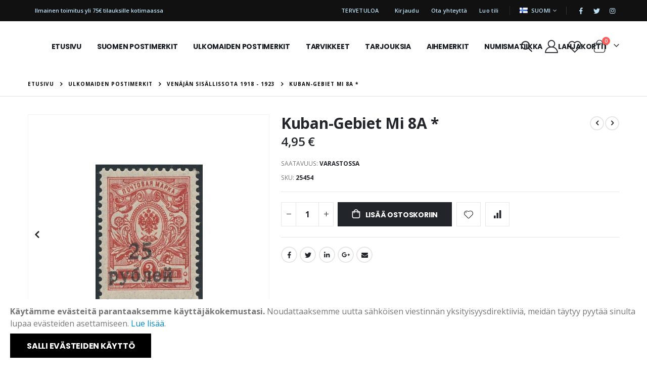

--- FILE ---
content_type: text/html; charset=UTF-8
request_url: https://stamps.fi/fi/ulkomaiden-postimerkit/venajan-sisallissota-1918-1923/25454
body_size: 22121
content:
<!doctype html>
<html lang="fi">
    <head prefix="og: http://ogp.me/ns# fb: http://ogp.me/ns/fb# product: http://ogp.me/ns/product#">
        <script>
    var BASE_URL = 'https://stamps.fi/fi/';
    var require = {
        "baseUrl": "https://stamps.fi/pub/static/version1724259048/frontend/Smartwave/porto/fi_FI"
    };
</script>
        <meta charset="utf-8"/>
<meta name="title" content="Kuban-Gebiet Mi 8A * | Suomen Filateliapalvelu Oy"/>
<meta name="description" content="Kuban-Gebiet Mi 8A *"/>
<meta name="keywords" content="Kuban-Gebiet Mi 8A *"/>
<meta name="robots" content="INDEX,FOLLOW"/>
<meta name="viewport" content="width=device-width, initial-scale=1, maximum-scale=1.0, user-scalable=no"/>
<meta name="format-detection" content="telephone=no"/>
<title>Kuban-Gebiet Mi 8A * | Suomen Filateliapalvelu Oy</title>
<link  rel="stylesheet" type="text/css"  media="all" href="https://stamps.fi/pub/static/version1724259048/frontend/Smartwave/porto/fi_FI/mage/calendar.css" />
<link  rel="stylesheet" type="text/css"  media="all" href="https://stamps.fi/pub/static/version1724259048/frontend/Smartwave/porto/fi_FI/css/styles-m.css" />
<link  rel="stylesheet" type="text/css"  media="all" href="https://stamps.fi/pub/static/version1724259048/frontend/Smartwave/porto/fi_FI/owl.carousel/assets/owl.carousel.css" />
<link  rel="stylesheet" type="text/css"  media="all" href="https://stamps.fi/pub/static/version1724259048/frontend/Smartwave/porto/fi_FI/fancybox/css/jquery.fancybox.css" />
<link  rel="stylesheet" type="text/css"  media="all" href="https://stamps.fi/pub/static/version1724259048/frontend/Smartwave/porto/fi_FI/icon-fonts/css/porto-icons-codes.css" />
<link  rel="stylesheet" type="text/css"  media="all" href="https://stamps.fi/pub/static/version1724259048/frontend/Smartwave/porto/fi_FI/simple-line-icons/css/simple-line-icons.css" />
<link  rel="stylesheet" type="text/css"  media="all" href="https://stamps.fi/pub/static/version1724259048/frontend/Smartwave/porto/fi_FI/icon-fonts/css/animation.css" />
<link  rel="stylesheet" type="text/css"  media="all" href="https://stamps.fi/pub/static/version1724259048/frontend/Smartwave/porto/fi_FI/font-awesome/css/font-awesome.min.css" />
<link  rel="stylesheet" type="text/css"  media="all" href="https://stamps.fi/pub/static/version1724259048/frontend/Smartwave/porto/fi_FI/Mageplaza_Core/css/owl.carousel.css" />
<link  rel="stylesheet" type="text/css"  media="all" href="https://stamps.fi/pub/static/version1724259048/frontend/Smartwave/porto/fi_FI/Mageplaza_Core/css/owl.theme.css" />
<link  rel="stylesheet" type="text/css"  media="all" href="https://stamps.fi/pub/static/version1724259048/frontend/Smartwave/porto/fi_FI/Mageplaza_BannerSlider/css/animate.min.css" />
<link  rel="stylesheet" type="text/css"  media="all" href="https://stamps.fi/pub/static/version1724259048/frontend/Smartwave/porto/fi_FI/Mageplaza_BannerSlider/css/style.css" />
<link  rel="stylesheet" type="text/css"  media="all" href="https://stamps.fi/pub/static/version1724259048/frontend/Smartwave/porto/fi_FI/Smartwave_Dailydeals/css/style.css" />
<link  rel="stylesheet" type="text/css"  media="all" href="https://stamps.fi/pub/static/version1724259048/frontend/Smartwave/porto/fi_FI/mage/gallery/gallery.css" />
<link  rel="stylesheet" type="text/css"  media="all" href="https://stamps.fi/pub/static/version1724259048/frontend/Smartwave/porto/fi_FI/Smartwave_Dailydeals/css/custom_dailydeal_list_page.css" />
<link  rel="stylesheet" type="text/css"  media="screen and (min-width: 768px)" href="https://stamps.fi/pub/static/version1724259048/frontend/Smartwave/porto/fi_FI/css/styles-l.css" />
<link  rel="stylesheet" type="text/css"  media="print" href="https://stamps.fi/pub/static/version1724259048/frontend/Smartwave/porto/fi_FI/css/print.css" />
<script  type="text/javascript"  src="https://stamps.fi/pub/static/version1724259048/_cache/merged/496e017b010fc51faa0c5c2bebfb3641.js"></script>
<link  rel="stylesheet" type="text/css" href="//fonts.googleapis.com/css?family=Shadows+Into+Light" />
<link  rel="icon" type="image/x-icon" href="https://stamps.fi/pub/media/favicon/default/SFP_400x400.jpg" />
<link  rel="shortcut icon" type="image/x-icon" href="https://stamps.fi/pub/media/favicon/default/SFP_400x400.jpg" />
<!-- Google Tag Manager -->
<script>(function(w,d,s,l,i){w[l]=w[l]||[];w[l].push({'gtm.start':
new Date().getTime(),event:'gtm.js'});var f=d.getElementsByTagName(s)[0],
j=d.createElement(s),dl=l!='dataLayer'?'&l='+l:'';j.async=true;j.src=
'https://www.googletagmanager.com/gtm.js?id='+i+dl;f.parentNode.insertBefore(j,f);
})(window,document,'script','dataLayer','GTM-WG2G4Z5P');</script>
<!-- End Google Tag Manager -->        <link rel="stylesheet" href="//fonts.googleapis.com/css?family=Open+Sans%3A300%2C300italic%2C400%2C400italic%2C600%2C600italic%2C700%2C700italic%2C800%2C800italic&amp;v1&amp;subset=latin%2Clatin-ext" type="text/css" media="screen"/>
<link href="//fonts.googleapis.com/css?family=Oswald:300,400,500,600,700" rel="stylesheet">
<link href="//fonts.googleapis.com/css?family=Poppins:200,300,400,500,600,700,800" rel="stylesheet">
<link rel="stylesheet" href="//fonts.googleapis.com/css?family=Open+Sans%3A300%2C300italic%2C400%2C400italic%2C600%2C600italic%2C700%2C700italic%2C800%2C800italic&amp;v1&amp;subset=latin%2Clatin-ext" type="text/css" media="screen"/>
    <link rel="stylesheet" type="text/css" media="all" href="https://stamps.fi/pub/media/porto/web/bootstrap/css/bootstrap.optimized.min.css">
    <link rel="stylesheet" type="text/css" media="all" href="https://stamps.fi/pub/media/porto/web/css/animate.optimized.css">
<link rel="stylesheet" type="text/css" media="all" href="https://stamps.fi/pub/media/porto/web/css/header/type3.css">
<link rel="stylesheet" type="text/css" media="all" href="https://stamps.fi/pub/media/porto/web/css/custom.css">
<link rel="stylesheet" type="text/css" media="all" href="https://stamps.fi/pub/media/porto/configed_css/design_fi.css">
<link rel="stylesheet" type="text/css" media="all" href="https://stamps.fi/pub/media/porto/configed_css/settings_fi.css">
<script type="text/javascript">
var redirect_cart = false;
var porto_config = {
    paths: {
        'parallax': 'js/jquery.parallax.min',
        'owlcarousel': 'owl.carousel/owl.carousel',
        'floatelement': 'js/jquery.floatelement'
    },
    shim: {
        'owlcarousel': {
          deps: ['jquery']
        },
        'owlcarousel_thumbs': {
          deps: ['jquery','owlcarousel']
        },
        'floatelement': {
          deps: ['jquery']
        }
    }
};

require.config(porto_config);
</script>
<script type="text/javascript">
require([
    'jquery'
], function ($) {
    var scrolled = false;
    $(window).scroll(function(){
        if($(window).width()>=992){
            if(160<$(window).scrollTop() && !scrolled){
                $('.page-header:not(.sticky-header)').css("height",$('.page-header:not(.sticky-header)').height()+'px');
                $('.page-header').addClass("sticky-header");
                scrolled = true;
                if($(".page-header").hasClass("type1") || $(".page-header").hasClass("type2") || $(".page-header").hasClass("type6")) {
                  $('.page-header .minicart-wrapper').after('<div class="minicart-place hide"></div>');
                  var minicart = $('.page-header .minicart-wrapper').detach();
                  $('.page-header .navigation').append(minicart);

                                  }
                            }
            if(160>=$(window).scrollTop() && scrolled){
                $('.page-header.sticky-header').css("height",'auto');
                $('.page-header').removeClass("sticky-header");
                scrolled = false;
                if($(".page-header").hasClass("type1") || $(".page-header").hasClass("type2") || $(".page-header").hasClass("type6")) {
                  var minicart;
                  minicart = $('.page-header .navigation .minicart-wrapper').detach();
                  $('.minicart-place').after(minicart);
                  $('.minicart-place').remove();
                  $('.page-header .minicart-wrapper-moved').addClass("minicart-wrapper").removeClass("minicart-wrapper-moved").removeClass("hide");

                                  }
            }
        }
        if($('body').hasClass('mobile-sticky')) {
            if($(window).width()<=991){
                if(130<$(window).scrollTop() && !scrolled){
                  $('.page-header:not(.sticky-header)').css("height",$('.page-header:not(.sticky-header)').height()+'px');
                  $('.page-header').addClass("sticky-header");
                  scrolled = true;
                }
                if(130>=$(window).scrollTop() && scrolled){
                  $('.page-header.sticky-header').css("height",'auto');
                  $('.page-header').removeClass("sticky-header");
                  scrolled = false;
                }
            }
        }
    });
    $(window).resize(function(){
      var b_w = $(window).width();
      if(b_w <= 991){
        if($('.page-header .navigation .minicart-wrapper').length > 0) {
          var minicart;
          minicart = $('.page-header .navigation .minicart-wrapper').detach();
          $('.minicart-place').after(minicart);
          $('.minicart-place').remove();
          $('.page-header .minicart-wrapper-moved').addClass("minicart-wrapper").removeClass("minicart-wrapper-moved").removeClass("hide");
        }
      }
    });
});
</script>
<script type="text/javascript" src="//s7.addthis.com/js/300/addthis_widget.js#pubid=ra-58378513496862c5"></script>
<!-- BEGIN GOOGLE ANALYTICS CODE -->
<script type="text/x-magento-init">
{
    "*": {
        "Magento_GoogleAnalytics/js/google-analytics": {
            "isCookieRestrictionModeEnabled": 1,
            "currentWebsite": 1,
            "cookieName": "user_allowed_save_cookie",
            "ordersTrackingData": [],
            "pageTrackingData": {"optPageUrl":"","isAnonymizedIpActive":false,"accountId":"UA-233783810-1"}        }
    }
}
</script>
<!-- END GOOGLE ANALYTICS CODE -->

<meta property="og:type" content="product" />
<meta property="og:title"
      content="Kuban-Gebiet Mi 8A *" />
<meta property="og:image"
      content="https://stamps.fi/pub/media/catalog/product/cache/c0c792a7fbabbc6eaeeb976858205657/2/5/25454_1.jpg" />
<meta property="og:description"
      content="" />
<meta property="og:url" content="https://stamps.fi/fi/ulkomaiden-postimerkit/venajan-sisallissota-1918-1923/25454" />
    <meta property="product:price:amount" content="4.95"/>
    <meta property="product:price:currency"
      content="EUR"/>
    </head>
    <body data-container="body"
          data-mage-init='{"loaderAjax": {}, "loader": { "icon": "https://stamps.fi/pub/static/version1724259048/frontend/Smartwave/porto/fi_FI/images/loader-2.gif"}}'
        itemtype="http://schema.org/Product" itemscope="itemscope" class="catalog-product-view product-25454 layout-fullwidth categorypath-ulkomaiden-postimerkit-venajan-sisallissota-1918-1923 category-venajan-sisallissota-1918-1923 wide mobile-sticky page-layout-1column">
        

<script type="text/x-magento-init">
    {
        "*": {
            "mage/cookies": {
                "expires": null,
                "path": "\u002F",
                "domain": ".stamps.fi",
                "secure": false,
                "lifetime": "3600"
            }
        }
    }
</script>
    <noscript>
        <div class="message global noscript">
            <div class="content">
                <p>
                    <strong>JavaScript seems to be disabled in your browser.</strong>
                    <span>For the best experience on our site, be sure to turn on Javascript in your browser.</span>
                </p>
            </div>
        </div>
    </noscript>
    <div role="alertdialog"
         tabindex="-1"
         class="message global cookie"
         id="notice-cookie-block"
         style="display: none;">
        <div role="document" class="content" tabindex="0">
            <p>
                <strong>Käytämme evästeitä parantaaksemme käyttäjäkokemustasi.</strong>
                <span>Noudattaaksemme uutta sähköisen viestinnän yksityisyysdirektiiviä, meidän täytyy pyytää sinulta lupaa evästeiden asettamiseen.</span>
                <a href="https://stamps.fi/fi/privacy-policy-cookie-restriction-mode/">Lue lisää</a>.            </p>
            <div class="actions">
                <button id="btn-cookie-allow" class="action allow primary">
                    <span>Salli evästeiden käyttö</span>
                </button>
            </div>
        </div>
    </div>
    <script type="text/x-magento-init">
        {
            "#notice-cookie-block": {
                "cookieNotices": {
                    "cookieAllowButtonSelector": "#btn-cookie-allow",
                    "cookieName": "user_allowed_save_cookie",
                    "cookieValue": {"1":1},
                    "cookieLifetime": 31536000,
                    "noCookiesUrl": "https\u003A\u002F\u002Fstamps.fi\u002Ffi\u002Fcookie\u002Findex\u002FnoCookies\u002F"
                }
            }
        }
    </script>

<script>
    window.cookiesConfig = window.cookiesConfig || {};
    window.cookiesConfig.secure = true;
</script>
<script>
    require.config({
        map: {
            '*': {
                wysiwygAdapter: 'mage/adminhtml/wysiwyg/tiny_mce/tinymce4Adapter'
            }
        }
    });
</script>

<script type="text/javascript">
require([
    'jquery',
    'themeSticky'
], function ($) {
  if(!$("body").hasClass("page-layout-1column") && !$("body").hasClass("account")) {
    $(".sidebar.sidebar-main .sidebar-content").themeSticky({
      autoInit: true,
      minWidth: 992,
      containerSelector: '.page-main .columns',
      autoFit: true,
      paddingOffsetBottom: 10,
      paddingOffsetTop: 60
    });
  }
});
</script>
<script type="text/javascript">
require([
    'jquery'
], function ($) {
    $(document).ready(function(){
        if(!($("body").hasClass("product-type-default") || $("body").hasClass("product-type-carousel") || $("body").hasClass("product-type-fullwidth") || $("body").hasClass("product-type-grid") || $("body").hasClass("product-type-sticky-right") || $("body").hasClass("product-type-wide-grid"))) {
                    if($(".block.upsell").length > 0) {
            var u = $('<div class="main-upsell-product-detail"/>');
            $('<div class="container"/>').html($(".block.upsell").detach()).appendTo(u);
            $("#maincontent").after(u);
        }
            }
            $(".box-tocart .actions").after('<div class="moved-add-to-links"></div>');
        $(".product-social-links > .product-addto-links").appendTo(".moved-add-to-links");
        $(".product-social-links > .action.mailto").appendTo(".product-addto-links");
        });
});
</script>
<div class="page-wrapper"><header class="page-header type3" >
  <div class="main-panel-top">
      <div class="container">
          <div class="main-panel-inner">
              <div class="panel wrapper">
                <div class="header-left">
                                  </div>
                <div class="header-right">
                  <div class="panel header show-icon-tablet">
                    <div class="top-links-icon">
                      <a href="javascript:;">Linkit</a>
                    </div>
                    <ul class="header links">    <li class="greet welcome" data-bind="scope: 'customer'">
        <!-- ko if: customer().fullname  -->
        <span class="logged-in"
              data-bind="text: new String('Tervetuloa, %1!').replace('%1', customer().fullname)">
        </span>
        <!-- /ko -->
        <!-- ko ifnot: customer().fullname  -->
        <span class="not-logged-in"
              data-bind='html:"Tervetuloa"'></span>
                <!-- /ko -->
    </li>
    <script type="text/x-magento-init">
    {
        "*": {
            "Magento_Ui/js/core/app": {
                "components": {
                    "customer": {
                        "component": "Magento_Customer/js/view/customer"
                    }
                }
            }
        }
    }
    </script>
<li class="item link compare hide" data-bind="scope: 'compareProducts'" data-role="compare-products-link">
    <a class="action compare" title="Vertaa tuotteita"
       data-bind="attr: {'href': compareProducts().listUrl}, css: {'': !compareProducts().count}"
    >
    	<em class="porto-icon-chart hidden-xs"></em>
        Vertaa        (<span class="counter qty" data-bind="text: compareProducts().countCaption"></span>)
    </a>
</li>
<script type="text/x-magento-init">
{"[data-role=compare-products-link]": {"Magento_Ui/js/core/app": {"components":{"compareProducts":{"component":"Magento_Catalog\/js\/view\/compare-products"}}}}}
</script>
<li class="authorization-link" data-label="tai">
    <a href="https://stamps.fi/fi/customer/account/login/referer/aHR0cHM6Ly9zdGFtcHMuZmkvZmkvdWxrb21haWRlbi1wb3N0aW1lcmtpdC92ZW5hamFuLXNpc2FsbGlzc290YS0xOTE4LTE5MjMvMjU0NTQ%2C/">
        Kirjaudu    </a>
</li>
<li><a href="https://stamps.fi/fi/contact">Ota yhteyttä</a></li><li><a href="https://stamps.fi/fi/customer/account/create/" >Luo tili</a></li></ul>                  </div>
                  <span class="separator"></span>
                  <div class="panel header">
                                        <div class="switcher language switcher-language" data-ui-id="language-switcher" id="switcher-language">
    <strong class="label switcher-label"><span>Kieli</span></strong>
    <div class="actions dropdown options switcher-options">
        <div class="action toggle switcher-trigger" id="switcher-language-trigger">
            <strong class="view-fi">
                                    <img src="https://stamps.fi/pub/media/wysiwyg/smartwave/porto/flags/fi.png" alt="" />
                                <span>Suomi</span>
            </strong>
        </div>
        <ul class="dropdown switcher-dropdown"
            data-mage-init='{"dropdownDialog":{
                "appendTo":"#switcher-language > .options",
                "triggerTarget":"#switcher-language-trigger",
                "closeOnMouseLeave": false,
                "triggerClass":"active",
                "parentClass":"active",
                "buttons":null}}'>
                                                                            <li class="view-en switcher-option">
                        <a href="#" data-post='{"action":"https:\/\/stamps.fi\/fi\/stores\/store\/redirect\/","data":{"___store":"en","___from_store":"fi","uenc":"aHR0cHM6Ly9zdGFtcHMuZmkvZW4vdWxrb21haWRlbi1wb3N0aW1lcmtpdC92ZW5hamFuLXNpc2FsbGlzc290YS0xOTE4LTE5MjMvMjU0NTQ,"}}'>
                                                            <img src="https://stamps.fi/pub/media/wysiwyg/smartwave/porto/flags/en.png" alt="" />
                                                        English</a>
                    </li>
                                                </ul>
    </div>
</div>
                  </div>
                  <span class="gap">|</span>
<div class="share-links">
  <a target="_blank" rel="nofollow" class="share-facebook" href="https://www.facebook.com/hellmanhuutokaupatsfp" title="Facebook"></a>
  <a target="_blank" rel="nofollow" class="share-twitter" href="https://twitter.com/SFPhuutokaupat" title="Twitter"></a>
  <a target="_blank" rel="nofollow" class="share-instagram" href="https://www.instagram.com/hellmanhuutokaupat/" title="Instagram"></a>
</div>
<div class="absolute-left">
  <span>Ilmainen toimitus yli 75€ tilauksille kotimaassa</span>
</div> 
                </div>
              </div>
          </div>
      </div>
  </div>
  <div class="header-main">
    <div class="header content header-row">
      <div class="header-left">
            <a class="logo" href="https://stamps.fi/fi/" title="Suomen Filateliapalvelu Oy">
        <img src="https://stamps.fi/pub/media/logo/stores/1/SFP_LOGO.png"
             alt="Suomen Filateliapalvelu Oy"
             width="100"             height="100"        />
    </a>
            <div class="sections nav-sections">
                <div class="section-items nav-sections-items"
             data-mage-init='{"tabs":{"openedState":"active"}}'>
                                            <div class="section-item-title nav-sections-item-title"
                     data-role="collapsible">
                    <a class="nav-sections-item-switch"
                       data-toggle="switch" href="#store.menu">
                        Valikko                    </a>
                </div>
                <div class="section-item-content nav-sections-item-content"
                     id="store.menu"
                     data-role="content">
                    
<nav class="navigation sw-megamenu " role="navigation">
    <ul>
        
    <li class="ui-menu-item level0">
        <a href="https://stamps.fi/fi/" class="level-top"><span>Etusivu</span></a>
    </li>
<li class="ui-menu-item level0 fullwidth "><a href="https://stamps.fi/fi/suomen-postimerkit" class="level-top" title="Suomen postimerkit"><span>Suomen postimerkit</span></a></li><li class="ui-menu-item level0 fullwidth "><a href="https://stamps.fi/fi/ulkomaiden-postimerkit" class="level-top" title="Ulkomaiden postimerkit"><span>Ulkomaiden postimerkit</span></a></li><li class="ui-menu-item level0 fullwidth "><a href="https://stamps.fi/fi/tarvikkeet" class="level-top" title="Tarvikkeet"><span>Tarvikkeet</span></a></li><li class="ui-menu-item level0 fullwidth "><a href="https://stamps.fi/fi/ajankohtaisia-tarjouksia" class="level-top" title="Tarjouksia"><span>Tarjouksia</span></a></li><li class="ui-menu-item level0 fullwidth "><a href="https://stamps.fi/fi/aihemerkit" class="level-top" title="Aihemerkit"><span>Aihemerkit</span></a></li><li class="ui-menu-item level0 fullwidth "><a href="https://stamps.fi/fi/kolikot" class="level-top" title="Numismatiikka"><span>Numismatiikka</span></a></li><li class="ui-menu-item level0 fullwidth "><a href="https://stamps.fi/fi/lahjakortit" class="level-top" title="Lahjakortit"><span>Lahjakortit</span></a></li><!--<ul>
    <li class="ui-menu-item level0">
        <a href="#" class="level-top"><span>Sisältösivu</span></a>
    </li>
</ul>-->    </ul>
</nav>

<script type="text/javascript">
    require([
        'jquery',
        'Smartwave_Megamenu/js/sw_megamenu'
    ], function ($) {
        $(".sw-megamenu").swMegamenu();
    });
</script>
                </div>
                                            <div class="section-item-title nav-sections-item-title"
                     data-role="collapsible">
                    <a class="nav-sections-item-switch"
                       data-toggle="switch" href="#store.links">
                        Tili                    </a>
                </div>
                <div class="section-item-content nav-sections-item-content"
                     id="store.links"
                     data-role="content">
                    <!-- Account links -->                </div>
                                            <div class="section-item-title nav-sections-item-title"
                     data-role="collapsible">
                    <a class="nav-sections-item-switch"
                       data-toggle="switch" href="#store.settings">
                        Asetukset                    </a>
                </div>
                <div class="section-item-content nav-sections-item-content"
                     id="store.settings"
                     data-role="content">
                    <div class="switcher language switcher-language" data-ui-id="language-switcher" id="switcher-language-nav">
    <strong class="label switcher-label"><span>Kieli</span></strong>
    <div class="actions dropdown options switcher-options">
        <div class="action toggle switcher-trigger" id="switcher-language-trigger-nav">
            <strong class="view-fi">
                                    <img src="https://stamps.fi/pub/media/wysiwyg/smartwave/porto/flags/fi.png" alt="" />
                                <span>Suomi</span>
            </strong>
        </div>
        <ul class="dropdown switcher-dropdown"
            data-mage-init='{"dropdownDialog":{
                "appendTo":"#switcher-language-nav > .options",
                "triggerTarget":"#switcher-language-trigger-nav",
                "closeOnMouseLeave": false,
                "triggerClass":"active",
                "parentClass":"active",
                "buttons":null}}'>
                                                                            <li class="view-en switcher-option">
                        <a href="#" data-post='{"action":"https:\/\/stamps.fi\/fi\/stores\/store\/redirect\/","data":{"___store":"en","___from_store":"fi","uenc":"aHR0cHM6Ly9zdGFtcHMuZmkvZW4vdWxrb21haWRlbi1wb3N0aW1lcmtpdC92ZW5hamFuLXNpc2FsbGlzc290YS0xOTE4LTE5MjMvMjU0NTQ,"}}'>
                                                            <img src="https://stamps.fi/pub/media/wysiwyg/smartwave/porto/flags/en.png" alt="" />
                                                        English</a>
                    </li>
                                                </ul>
    </div>
</div>
                </div>
                    </div>
    </div>
      </div>
      <div class="header-right">
        <span data-action="toggle-nav" class="action nav-toggle"><span>Toggle Nav</span></span>
        <div class="search-area show-icon">
          <a href="javascript:void(0);" class="search-toggle-icon"><span><i class="porto-icon-magnifier"></i></span></a>
          <div class="block block-search">
    <div class="block block-content">
        <form class="form minisearch" id="search_mini_form" action="https://stamps.fi/fi/catalogsearch/result/" method="get">
            <div class="field search">
                <div class="control">
                    <input id="search"
                           data-mage-init='{"quickSearch":{
                                "formSelector":"#search_mini_form",
                                "url":"https://stamps.fi/fi/search/ajax/suggest/",
                                "destinationSelector":"#search_autocomplete"}
                           }'
                           type="text"
                           name="q"
                           value=""
                           placeholder="Hae..."
                           class="input-text"
                           maxlength="128"
                           role="combobox"
                           aria-haspopup="false"
                           aria-autocomplete="both"
                           autocomplete="off"/>
                    <div id="search_autocomplete" class="search-autocomplete"></div>
                    <div class="nested">
    <a class="action advanced" href="https://stamps.fi/fi/catalogsearch/advanced/" data-action="advanced-search">
        Laajennettu haku    </a>
</div>
        <div class="search-category" style="position:absolute; top: 0; right: 40px; width: 130px">
        <select id="mpsearch-category">
                            <option value="0">Kaikki kategoriat</option>
                            <option value="8">Suomen postimerkit</option>
                            <option value="14">- 1856 Soikiomerkit</option>
                            <option value="15">- 1860 Kopeekka-arvoiset</option>
                            <option value="16">- 1866 Penni-arvoiset</option>
                            <option value="17">- 1875 Kööpenhaminan painos</option>
                            <option value="18">- 1875 Senaatin painos</option>
                            <option value="19">- 1882 Leimapainon painos</option>
                            <option value="20">- 1885 Vaakunamerkit</option>
                            <option value="21">- 1889 Vaakunamerkit</option>
                            <option value="22">- 1891 Rengasmerkit</option>
                            <option value="23">- 1901 Kotkamerkit</option>
                            <option value="24">- 1911 Kotkamerkit</option>
                            <option value="25">- 1917 Saarisen malli</option>
                            <option value="26">- 1918 Vaasan malli</option>
                            <option value="27">- 1925 Hakaristi vesileima</option>
                            <option value="28">- 1927 Postitorvi vesileima</option>
                            <option value="29">- 1930 malli</option>
                            <option value="31">- 1954 malli</option>
                            <option value="32">- 1963 malli</option>
                            <option value="33">- 1975 malli</option>
                            <option value="34">- 1990 uusi malli</option>
                            <option value="35">- Ahvenanmaa</option>
                            <option value="36">- ATM</option>
                            <option value="37">- Aunus</option>
                            <option value="38">- Automaattivihkot</option>
                            <option value="39">- Autopaketti</option>
                            <option value="40">- Ehiöt</option>
                            <option value="10">- Ensipäiväkuoret</option>
                            <option value="13">- Erikoisuudet</option>
                            <option value="41">- Erikoisleimat</option>
                            <option value="43">- Itä-Karjala</option>
                            <option value="44">- Joulumerkit 1908-2000</option>
                            <option value="45">- Juhlamerkit</option>
                            <option value="47">- Karjala</option>
                            <option value="48">- Kenttäpostimerkit</option>
                            <option value="4">- Kokoelmat</option>
                            <option value="49">- Kuvakevirheet</option>
                            <option value="50">- Laivapostimerkit</option>
                            <option value="5">- Leike</option>
                            <option value="51">- Leimamerkit</option>
                            <option value="52">- Leimatut pienoisarkit ja vihkot</option>
                            <option value="53">- Maksikortit</option>
                            <option value="54">- Muuta</option>
                            <option value="30">- Numerokuusilot</option>
                            <option value="397">- Paikallisposti</option>
                            <option value="55">- Pohjois-Inkeri</option>
                            <option value="56">- Postilähetykset ja leimat</option>
                            <option value="57">- Punaisen Ristin merkit</option>
                            <option value="58">- Suomen vuosikerrat</option>
                            <option value="12">- Tarjouserät</option>
                            <option value="60">- Tarjousmerkit</option>
                            <option value="127">- Tuberkuloosi merkit</option>
                            <option value="62">- Vuosilajitelmat ja vuosikirjat</option>
                            <option value="9">Ulkomaiden postimerkit</option>
                            <option value="435">- Uusia aihejulkaisuja eri maista</option>
                            <option value="201">- Afganistan</option>
                            <option value="367">- Ajman</option>
                            <option value="140">- Alankomaat</option>
                            <option value="315">- Alankomaiden Antillit</option>
                            <option value="160">- Albania</option>
                            <option value="172">- Alderney</option>
                            <option value="291">- Algeria</option>
                            <option value="307">- Angola</option>
                            <option value="331">- Anguilla</option>
                            <option value="342">- Antigua</option>
                            <option value="82">- Antigua ja Barbuda</option>
                            <option value="180">- Argentiina</option>
                            <option value="319">- Ascension</option>
                            <option value="306">- Australia</option>
                            <option value="383">- Azorit</option>
                            <option value="98">- Bahamasaaret</option>
                            <option value="161">- Bangladesh</option>
                            <option value="357">- Barbados</option>
                            <option value="237">- Barbuda</option>
                            <option value="96">- Belgia</option>
                            <option value="336">- Belize</option>
                            <option value="349">- Benin</option>
                            <option value="366">- Bhutan</option>
                            <option value="359">- Bolivia</option>
                            <option value="88">- Brasilia</option>
                            <option value="102">- Brunei</option>
                            <option value="199">- Bulgaria</option>
                            <option value="206">- Burkina Faso</option>
                            <option value="259">- Caymansaaret</option>
                            <option value="354">- Chile</option>
                            <option value="204">- Cookinsaaret</option>
                            <option value="295">- Costa Rica</option>
                            <option value="254">- Dahomey</option>
                            <option value="131">- DDR - Itä-Saksa</option>
                            <option value="252">- Djibouti</option>
                            <option value="284">- Dominica</option>
                            <option value="195">- Dominikaaninen tasavalta</option>
                            <option value="353">- Dubai</option>
                            <option value="316">- Ecuador</option>
                            <option value="344">- El Salvador</option>
                            <option value="141">- Espanja</option>
                            <option value="337">- Etelä-Afrikka</option>
                            <option value="178">- Etelä-Korea</option>
                            <option value="229">- Falklandinsaaret</option>
                            <option value="78">- Färsaaret</option>
                            <option value="253">- Gabon</option>
                            <option value="334">- Gambia</option>
                            <option value="368">- Georgia</option>
                            <option value="179">- Ghana</option>
                            <option value="351">- Gibraltar</option>
                            <option value="327">- Gilbert ja Ellice Islands</option>
                            <option value="90">- Grenada</option>
                            <option value="92">- Grönlanti</option>
                            <option value="343">- Guatemala</option>
                            <option value="352">- Guernsey</option>
                            <option value="240">- Guinea</option>
                            <option value="288">- Guinea-Bissau</option>
                            <option value="335">- Guyana</option>
                            <option value="265">- Hongkong</option>
                            <option value="287">- Indonesia</option>
                            <option value="151">- Iran</option>
                            <option value="216">- Irlanti</option>
                            <option value="164">- Islanti</option>
                            <option value="174">- Iso-Britannia</option>
                            <option value="294">- Israel</option>
                            <option value="139">- Italia</option>
                            <option value="371">- Italian siirtomaat</option>
                            <option value="146">- Itävalta</option>
                            <option value="330">- Jamaica</option>
                            <option value="233">- Japani</option>
                            <option value="266">- Jemen</option>
                            <option value="220">- Jemen kuningaskunta</option>
                            <option value="312">- Jemen Tasavalta</option>
                            <option value="168">- Jersey</option>
                            <option value="154">- Jordania</option>
                            <option value="198">- Kambodža</option>
                            <option value="196">- Kanada</option>
                            <option value="341">- Keski-Afrikan tasavalta</option>
                            <option value="245">- Kokoelmat</option>
                            <option value="181">- Kolumbia</option>
                            <option value="329">- Komorit</option>
                            <option value="251">- Kongo</option>
                            <option value="346">- Kookossaaret</option>
                            <option value="91">- Korea</option>
                            <option value="145">- Kreikka</option>
                            <option value="328">- Kroatia</option>
                            <option value="313">- Kuuba</option>
                            <option value="350">- Kypros</option>
                            <option value="188">- Laos</option>
                            <option value="171">- Latvia</option>
                            <option value="279">- Leike</option>
                            <option value="361">- Lesotho</option>
                            <option value="234">- Liberia</option>
                            <option value="169">- Liechtenstein</option>
                            <option value="256">- Liettua</option>
                            <option value="296">- Lounais-Afrikka</option>
                            <option value="276">- Luxemburg</option>
                            <option value="190">- Macao</option>
                            <option value="183">- Madagaskar</option>
                            <option value="382">- Madeira</option>
                            <option value="93">- Malawi</option>
                            <option value="305">- Malediivit</option>
                            <option value="375">- Malta</option>
                            <option value="274">- Mansaaret</option>
                            <option value="324">- Marshallinsaaret</option>
                            <option value="249">- Mauritania</option>
                            <option value="338">- Mauritius</option>
                            <option value="322">- Mikronesia</option>
                            <option value="302">- Moldova</option>
                            <option value="269">- Monaco</option>
                            <option value="286">- Mongolia</option>
                            <option value="358">- Montserrat</option>
                            <option value="311">- Namibia</option>
                            <option value="345">- Nauru</option>
                            <option value="241">- Neuvostoliitto</option>
                            <option value="235">- Nevis</option>
                            <option value="192">- Nicaragua</option>
                            <option value="222">- Niger</option>
                            <option value="365">- Niuesaari</option>
                            <option value="163">- Norja</option>
                            <option value="356">- Norsunluurannikko</option>
                            <option value="332">- Palau</option>
                            <option value="197">- Panama</option>
                            <option value="348">- Papua-Uusi-Guinea</option>
                            <option value="194">- Paraguay</option>
                            <option value="159">- Pitcairn</option>
                            <option value="193">- Pohjois-Jemen</option>
                            <option value="314">- Pohjois-Korea</option>
                            <option value="217">- Portugali</option>
                            <option value="372">- Portugalin siirtomaat</option>
                            <option value="278">- Puola</option>
                            <option value="219">- Qatar</option>
                            <option value="144">- Ranska</option>
                            <option value="227">- Ranskan Antarktis</option>
                            <option value="239">- Ranskan Polynesia</option>
                            <option value="250">- Ranskan siirtomaat</option>
                            <option value="143">- Romania</option>
                            <option value="355">- Ruanda</option>
                            <option value="103">- Ruotsi</option>
                            <option value="275">- Ruotsin vihkot</option>
                            <option value="264">- Saint Lucia</option>
                            <option value="142">- Saint Vincent ja Grenadiinit</option>
                            <option value="340">- Saksa - 1. maailmansodan miehitysalueet</option>
                            <option value="299">- Saksa - 2. maailmansodan miehitysalueet</option>
                            <option value="133">- Saksa - Bayern</option>
                            <option value="136">- Saksa - Berlin West</option>
                            <option value="137">- Saksa - BRD</option>
                            <option value="292">- Saksa - Danzig</option>
                            <option value="135">- Saksa - Memel</option>
                            <option value="247">- Saksa - miehitysalueet</option>
                            <option value="378">- Saksa - Paikallisjulkaisut</option>
                            <option value="107">- Saksa - Reich</option>
                            <option value="246">- Saksa - Saarland</option>
                            <option value="248">- Saksa - vanhat valtiot</option>
                            <option value="376">- Saksa - Yksityisjulkaisut 1939-45</option>
                            <option value="134">- Saksa - Äänestysalueet (Abstimmungsgebiete)</option>
                            <option value="155">- Saksan alueita</option>
                            <option value="244">- Saksan siirtomaat ja ulkomaan posti</option>
                            <option value="226">- Samoa</option>
                            <option value="105">- San Marino</option>
                            <option value="191">- Senegal</option>
                            <option value="323">- Seychellit</option>
                            <option value="267">- Siam</option>
                            <option value="223">- Sierra Leone</option>
                            <option value="290">- Singapore</option>
                            <option value="301">- Slovenia</option>
                            <option value="289">- Somalia</option>
                            <option value="262">- St. Vincentin Grenadiinit</option>
                            <option value="221">- Suriname</option>
                            <option value="106">- Sveitsi</option>
                            <option value="285">- Taiwan</option>
                            <option value="293">- Tannu-Tuva</option>
                            <option value="271">- Tanska</option>
                            <option value="272">- Tanskan Länsi-intia</option>
                            <option value="228">- Thaimaa</option>
                            <option value="273">- Togo</option>
                            <option value="325">- Tokelau</option>
                            <option value="339">- Tonga</option>
                            <option value="370">- Transkaukasia</option>
                            <option value="230">- Trieste Zone B</option>
                            <option value="347">- Trinidad ja Tobago</option>
                            <option value="326">- Tristan da Cunha</option>
                            <option value="224">- Tsad</option>
                            <option value="231">- Tsekkoslovakia</option>
                            <option value="243">- Tunisia</option>
                            <option value="202">- Turkki</option>
                            <option value="242">- Turks- ja Caicossaaret</option>
                            <option value="362">- Turks- ja Caicossaaret - Caicos</option>
                            <option value="263">- Tuvalu</option>
                            <option value="182">- Umm al Qiwain</option>
                            <option value="130">- Unkari</option>
                            <option value="189">- Uruguay</option>
                            <option value="364">- Uusi-Kaledonia</option>
                            <option value="187">- Uusi-Seelanti</option>
                            <option value="283">- Valko-Venäjä</option>
                            <option value="304">- Vanuatu</option>
                            <option value="238">- Vatikaani</option>
                            <option value="236">- Venezuela</option>
                            <option value="184">- Venäjä</option>
                            <option value="377">- Venäjä - Zemstvo</option>
                            <option value="373">- Venäjän paikallisjulkaisut</option>
                            <option value="280">- Venäjän posti ulkomailla</option>
                            <option value="369">- Venäjän sisällissota 1918 - 1923</option>
                            <option value="205">- Vietnam</option>
                            <option value="318">- Vietnam - Etelä</option>
                            <option value="84">- Viro</option>
                            <option value="66">- Yhdysvallat</option>
                            <option value="308">- YK - Yhdistyneet Kansakunnat</option>
                            <option value="261">- Ylä-Volta</option>
                            <option value="333">- Zambia</option>
                            <option value="309">- Zimbabwe</option>
                            <option value="67">Tarvikkeet</option>
                            <option value="422">- Kansiot ja sivut korteille ja kuorille</option>
                            <option value="423">- Kansiot ja sivut postimerkeille</option>
                            <option value="379">- SFP sivusarjat</option>
                            <option value="87">- Leuchtturm kansiot ja lisäsivut</option>
                            <option value="399">- KABE-lisäsivut</option>
                            <option value="390">- Grande - Folio ja Kanzlei kansiot ja sivut</option>
                            <option value="74">- Optima ja Vario kansiot ja sivut</option>
                            <option value="156">- Lape kansiot</option>
                            <option value="70">- Säiliökirjat</option>
                            <option value="395">- Leuchtturm ja Hawid liuskat ja taskut</option>
                            <option value="173">- Schauclip liuskat</option>
                            <option value="86">- Schauclip valmiiksi leikatut taskut</option>
                            <option value="394">- Leikkurit</option>
                            <option value="297">- Liimakkeet</option>
                            <option value="165">- Pinsetit</option>
                            <option value="393">- Suurennuslasit</option>
                            <option value="69">- Pergamiinipussit säiliökortit</option>
                            <option value="68">- Tutkimusvälineet</option>
                            <option value="185">- Muuta</option>
                            <option value="317">- Lahjaideat</option>
                            <option value="281">- Luettelot</option>
                            <option value="73">- Rahatarvikkeet</option>
                            <option value="388">- Kestotilaus</option>
                            <option value="71">Tarjouksia</option>
                            <option value="380">- Nyt lähtee halvalla</option>
                            <option value="72">- Tarjouskuvasto</option>
                            <option value="75">Aihemerkit</option>
                            <option value="436">- Uusia aihejulkaisuja eri maista</option>
                            <option value="211">- Aihepakkaukset</option>
                            <option value="215">- Arkeologia</option>
                            <option value="81">- Arkkitehtuuri - rakennukset - sillat</option>
                            <option value="138">- Autot</option>
                            <option value="150">- Avaruus</option>
                            <option value="300">- Disney</option>
                            <option value="176">- Esihistoria</option>
                            <option value="112">- Eurooppa Cept</option>
                            <option value="321">- Hedelmät</option>
                            <option value="104">- Hevoset</option>
                            <option value="152">- Historia</option>
                            <option value="277">- Hyönteiset</option>
                            <option value="200">- Jalkapallo</option>
                            <option value="118">- Joulu</option>
                            <option value="207">- Julkisuuden henkilöitä - tähtiä</option>
                            <option value="113">- Junat</option>
                            <option value="89">- Kalat</option>
                            <option value="121">- Kansallispukuja</option>
                            <option value="132">- Karttoja</option>
                            <option value="129">- Kasvit</option>
                            <option value="186">- Kissat</option>
                            <option value="120">- Kivet ja mineraalit</option>
                            <option value="128">- Koirat</option>
                            <option value="97">- Kukkia</option>
                            <option value="101">- Kuninkaalliset</option>
                            <option value="117">- Laivat</option>
                            <option value="85">- Lentokoneet</option>
                            <option value="80">- Linnut</option>
                            <option value="153">- Lippuja</option>
                            <option value="76">- Maaeläimet</option>
                            <option value="83">- Maatalous</option>
                            <option value="77">- Merieläimet</option>
                            <option value="115">- Militaria</option>
                            <option value="212">- Moottoripyörät</option>
                            <option value="114">- Musiikki</option>
                            <option value="123">- Olympia</option>
                            <option value="158">- Partio</option>
                            <option value="162">- Perhoset</option>
                            <option value="109">- Postimerkit postimerkeillä</option>
                            <option value="99">- Presidentit</option>
                            <option value="149">- Punainen Risti</option>
                            <option value="203">- Ruoka</option>
                            <option value="124">- Sadut ja sarjakuvat</option>
                            <option value="100">- Sekalaisia aiheita</option>
                            <option value="157">- Shakki</option>
                            <option value="177">- Sienet</option>
                            <option value="122">- Taide</option>
                            <option value="218">- Tunnetut henkilöt</option>
                            <option value="110">- Urheilu</option>
                            <option value="79">- Uskonto - kirkot</option>
                            <option value="147">Numismatiikka</option>
                            <option value="391">- Suomalaiset setelit</option>
                            <option value="437">- Kultarahat</option>
                            <option value="421">Lahjakortit</option>
                    </select>
    </div>
        <script src="https://stamps.fi/pub/media/mageplaza/search/fi_0.js"></script>
    <script type="text/javascript">
    require([
        'jquery',
        'Magento_Catalog/js/price-utils',
        'mpDevbridgeAutocomplete'
    ], function ($, priceUtils) {
        "use strict";

        var baseUrl = 'https://stamps.fi/fi/',
            baseImageUrl = 'https://stamps.fi/pub/media/catalog/product/',
            priceFormat = {"pattern":"%s\u00a0\u20ac","precision":2,"requiredPrecision":2,"decimalSymbol":",","groupSymbol":"\u00a0","groupLength":3,"integerRequired":false},
            displayInfo = ["price","image","description"];

        var categorySelect = $('#mpsearch-category'),
            searchInput = $('#search');
        if (categorySelect.length) {
            categorySelect.on('change', function () {
                searchInput.focus();

                if ($(this).val() === 0) {
                    $(this).removeAttr('name');
                } else {
                    $(this).attr('name', 'cat');
                }
            });
        }

        searchInput.devbridgeAutocomplete({
            lookup: mageplazaSearchProducts,
            lookupLimit: 10,
            maxHeight: 2000,
            minChars: 3,
            lookupFilter: function (suggestion, query, queryLowerCase) {
                if (categorySelect.length) {
                    var categoryId = categorySelect.val();
                    if (categoryId > 0 && ($.inArray(categoryId, suggestion.c) === -1)) {
                        return false;
                    }
                }

                return suggestion.value.toLowerCase().indexOf(queryLowerCase) !== -1;
            },
            onSelect: function (suggestion) {
                window.location.href = correctProductUrl(suggestion.u);
            },
            formatResult: function (suggestion, currentValue) {
                var html = '<a href="' + correctProductUrl(suggestion.u) + '">';

                if ($.inArray('image', displayInfo) !== -1) {
                    html += '<div class="suggestion-left"><img class="img-responsive" src="' + correctProductUrl(suggestion.i, true) + '" alt="" /></div>';
                }

                html += '<div class="suggestion-right">';
                html += '<div class="product-line product-name">' + suggestion.value + '</div>';

                if ($.inArray('price', displayInfo) !== -1) {
                    html += '<div class="product-line product-price">Price: ' + priceUtils.formatPrice(suggestion.p, priceFormat) + '</div>';
                }

                if ($.inArray('description', displayInfo) !== -1 && suggestion.d) {
                    html += '<div class="product-des"><p class="short-des">' + suggestion.d + '...</p></div>';
                }

                html += '</div></a>';

                return html;
            }
    //		onSearchComplete: function (query, suggestion) {
    //			$('.autocomplete-suggestions').append("<div id='view_all'><a href='javascript:void(0)' id='search-view-all'>View all >></a></div>");
    //			$('#search-view-all').on('click', function(){
    //			   $('#search_mini_form').submit();
    //            });
    //		}
        });

        function correctProductUrl(urlKey, isImage) {
            if (urlKey.search('http') !== -1) {
                return urlKey;
            }

            return ((typeof isImage !== 'undefined') ? baseImageUrl : baseUrl) + urlKey;
        }
    });
    </script>
                </div>
            </div>
            <div class="actions">
                <button type="submit"
                        title="Haku"
                        class="action search">
                    <span>Haku</span>
                </button>
            </div>
        </form>
    </div>
</div>
        </div>
        <div class="header-contact">
          <a href="https://stamps.fi/fi/customer/account/" class="my-account" title="My Account"><i class="porto-icon-user-2"></i></a>
          <a href="https://stamps.fi/fi/wishlist" class="wishlist mr-1" title="Wishlist"><i class="porto-icon-wishlist-2"></i></a>
        </div>
        
<div data-block="minicart" class="minicart-wrapper cart-design-1">
    <a class="action showcart" href="https://stamps.fi/fi/checkout/cart/"
       data-bind="scope: 'minicart_content'">
       <i class="minicart-icon porto-icon-shopping-cart"></i>
        <span class="text">Cart</span>
        <span class="counter qty empty"
              data-bind="css: { empty: !!getCartParam('summary_count') == false }, blockLoader: isLoading">
            <span class="counter-number">
            <!-- ko if: getCartParam('summary_count') --><!-- ko text: getCartParam('summary_count') --><!-- /ko --><!-- /ko -->
            <!-- ko ifnot: getCartParam('summary_count') -->0<!-- /ko -->
            </span>
            <span class="counter-label">
                <!-- ko i18n: 'items' --><!-- /ko -->
            </span>
        </span>
    </a>
    <a class="showcart action-subtotal d-none" href="https://stamps.fi/fi/checkout/cart/"
       data-bind="scope: 'minicart_content'">
        <span class="cart-subtotal">
          Ostoskori          <span class="cart-price">
            <span class="amount" data-bind="html: getCartParam('subtotal_excl_tax')">
              <!-- ko if: !getCartParam('subtotal_excl_tax') -->
                  <!-- ko i18n: '€ 0.00' --><!-- /ko -->
              <!-- /ko -->
            </span>
          </span>
        </span>
    </a>
            <div class="block block-minicart empty"
             data-role="dropdownDialog"
             data-mage-init='{"dropdownDialog":{
                "appendTo":"[data-block=minicart]",
                "triggerTarget":".showcart",
                "timeout": "2000",
                "closeOnMouseLeave": false,
                "closeOnEscape": true,
                "triggerClass":"active",
                "parentClass":"active",
                "buttons":[]}}'>
            <div id="minicart-content-wrapper" data-bind="scope: 'minicart_content'">
                <!-- ko template: getTemplate() --><!-- /ko -->
            </div>
        </div>
        <script>
        window.checkout = {"shoppingCartUrl":"https:\/\/stamps.fi\/fi\/checkout\/cart\/","checkoutUrl":"https:\/\/stamps.fi\/fi\/checkout\/","updateItemQtyUrl":"https:\/\/stamps.fi\/fi\/checkout\/sidebar\/updateItemQty\/","removeItemUrl":"https:\/\/stamps.fi\/fi\/checkout\/sidebar\/removeItem\/","imageTemplate":"Magento_Catalog\/product\/image_with_borders","baseUrl":"https:\/\/stamps.fi\/fi\/","minicartMaxItemsVisible":5,"websiteId":"1","maxItemsToDisplay":10,"storeId":"1","storeGroupId":"1","customerLoginUrl":"https:\/\/stamps.fi\/fi\/customer\/account\/login\/referer\/aHR0cHM6Ly9zdGFtcHMuZmkvZmkvdWxrb21haWRlbi1wb3N0aW1lcmtpdC92ZW5hamFuLXNpc2FsbGlzc290YS0xOTE4LTE5MjMvMjU0NTQ%2C\/","isRedirectRequired":false,"autocomplete":"off","captcha":{"user_login":{"isCaseSensitive":false,"imageHeight":50,"imageSrc":"","refreshUrl":"https:\/\/stamps.fi\/fi\/captcha\/refresh\/","isRequired":false,"timestamp":1769751114}}};
    </script>
    <script type="text/x-magento-init">
    {
        "[data-block='minicart']": {
            "Magento_Ui/js/core/app": {"components":{"minicart_content":{"children":{"subtotal.container":{"children":{"subtotal":{"children":{"subtotal.totals":{"config":{"display_cart_subtotal_incl_tax":1,"display_cart_subtotal_excl_tax":0,"template":"Magento_Tax\/checkout\/minicart\/subtotal\/totals"},"children":{"subtotal.totals.msrp":{"component":"Magento_Msrp\/js\/view\/checkout\/minicart\/subtotal\/totals","config":{"displayArea":"minicart-subtotal-hidden","template":"Magento_Msrp\/checkout\/minicart\/subtotal\/totals"}}},"component":"Magento_Tax\/js\/view\/checkout\/minicart\/subtotal\/totals"}},"component":"uiComponent","config":{"template":"Magento_Checkout\/minicart\/subtotal"}}},"component":"uiComponent","config":{"displayArea":"subtotalContainer"}},"item.renderer":{"component":"uiComponent","config":{"displayArea":"defaultRenderer","template":"Magento_Checkout\/minicart\/item\/default"},"children":{"item.image":{"component":"Magento_Catalog\/js\/view\/image","config":{"template":"Magento_Catalog\/product\/image","displayArea":"itemImage"}},"checkout.cart.item.price.sidebar":{"component":"uiComponent","config":{"template":"Magento_Checkout\/minicart\/item\/price","displayArea":"priceSidebar"}}}},"extra_info":{"component":"uiComponent","config":{"displayArea":"extraInfo"}},"promotion":{"component":"uiComponent","config":{"displayArea":"promotion"}}},"config":{"itemRenderer":{"default":"defaultRenderer","simple":"defaultRenderer","virtual":"defaultRenderer"},"template":"Magento_Checkout\/minicart\/content"},"component":"Magento_Checkout\/js\/view\/minicart"}},"types":[]}        },
        "*": {
            "Magento_Ui/js/block-loader": "https://stamps.fi/pub/static/version1724259048/frontend/Smartwave/porto/fi_FI/images/loader-1.gif"
        }
    }
    </script>
</div>
      </div>
    </div>
  </div>
</header>
<div class="breadcrumbs">
    <ul class="items">
                    <li class="item home">
                            <a href="https://stamps.fi/fi/"
                   title="Siirry&#x20;etusivulle">
                    Etusivu                </a>
                        </li>
                    <li class="item category9">
                            <a href="https://stamps.fi/fi/ulkomaiden-postimerkit"
                   title="">
                    Ulkomaiden postimerkit                </a>
                        </li>
                    <li class="item category369">
                            <a href="https://stamps.fi/fi/ulkomaiden-postimerkit/venajan-sisallissota-1918-1923"
                   title="">
                    Venäjän sisällissota 1918 - 1923                </a>
                        </li>
                    <li class="item product">
                            <strong>Kuban-Gebiet Mi 8A *</strong>
                        </li>
            </ul>
</div>
<main id="maincontent" class="page-main"><a id="contentarea" tabindex="-1"></a>
<div class="page messages"><div data-placeholder="messages"></div>
<div data-bind="scope: 'messages'">
    <!-- ko if: cookieMessages && cookieMessages.length > 0 -->
    <div role="alert" data-bind="foreach: { data: cookieMessages, as: 'message' }" class="messages">
        <div data-bind="attr: {
            class: 'message-' + message.type + ' ' + message.type + ' message',
            'data-ui-id': 'message-' + message.type
        }">
            <div data-bind="html: $parent.prepareMessageForHtml(message.text)"></div>
        </div>
    </div>
    <!-- /ko -->

    <!-- ko if: messages().messages && messages().messages.length > 0 -->
    <div role="alert" data-bind="foreach: { data: messages().messages, as: 'message' }" class="messages">
        <div data-bind="attr: {
            class: 'message-' + message.type + ' ' + message.type + ' message',
            'data-ui-id': 'message-' + message.type
        }">
            <div data-bind="html: $parent.prepareMessageForHtml(message.text)"></div>
        </div>
    </div>
    <!-- /ko -->
</div>
<script type="text/x-magento-init">
    {
        "*": {
            "Magento_Ui/js/core/app": {
                "components": {
                        "messages": {
                            "component": "Magento_Theme/js/view/messages"
                        }
                    }
                }
            }
    }
</script>
</div><div class="columns"><div class="column main"><div class="product media"><a id="gallery-prev-area" tabindex="-1"></a>
<div class="action-skip-wrapper"><a class="action skip gallery-next-area"
   href="#gallery-next-area">
    <span>
        Skip to the end of the images gallery    </span>
</a>
</div><div class="gallery-placeholder _block-content-loading" data-gallery-role="gallery-placeholder">
    <img
        alt="main product photo"
        class="gallery-placeholder__image"
        src="https://stamps.fi/pub/media/catalog/product/cache/93e7a9fbce620f4b1a393bd1e6bf5609/2/5/25454_1.jpg"
    />
    <div data-role="loader" class="loading-mask">
        <div class="loader">
            <img src="https://stamps.fi/pub/static/version1724259048/frontend/Smartwave/porto/fi_FI/images/loader-1.gif"
                 alt="Ladataan...">
        </div>
    </div>
</div>
<style>
.fotorama__wrap {
    margin-bottom: -8px;
}
</style>
<!--Fix for jumping content. Loader must be the same size as gallery.-->
<script>
    var config = {
            "width": 500,
            "thumbheight": 120,
            "navtype": "slides",
                            "height": 500                    },
        thumbBarHeight = 0,
        loader = document.querySelectorAll('[data-gallery-role="gallery-placeholder"] [data-role="loader"]')[0];

    if (config.navtype === 'horizontal') {
        thumbBarHeight = config.thumbheight;
    }

    loader.style.paddingBottom = ( config.height / config.width * 100) + "%";
</script>
<script type="text/x-magento-init">
    {
        "[data-gallery-role=gallery-placeholder]": {
            "mage/gallery/gallery": {
                "mixins":["magnifier/magnify"],
                "magnifierOpts": {"fullscreenzoom":"5","top":"","left":"","width":"","height":"","eventType":"hover","enabled":false},
                "data": [{"thumb":"https:\/\/stamps.fi\/pub\/media\/catalog\/product\/cache\/eef4d4db393643b7135072f29ddd10c8\/2\/5\/25454.jpg","img":"https:\/\/stamps.fi\/pub\/media\/catalog\/product\/cache\/93e7a9fbce620f4b1a393bd1e6bf5609\/2\/5\/25454.jpg","full":"https:\/\/stamps.fi\/pub\/media\/catalog\/product\/cache\/184a6a9a3b2ae1998e01a5160e954109\/2\/5\/25454.jpg","caption":"Kuban-Gebiet Mi 8A *","position":"1","isMain":false,"type":"image","videoUrl":null},{"thumb":"https:\/\/stamps.fi\/pub\/media\/catalog\/product\/cache\/eef4d4db393643b7135072f29ddd10c8\/2\/5\/25454_1.jpg","img":"https:\/\/stamps.fi\/pub\/media\/catalog\/product\/cache\/93e7a9fbce620f4b1a393bd1e6bf5609\/2\/5\/25454_1.jpg","full":"https:\/\/stamps.fi\/pub\/media\/catalog\/product\/cache\/184a6a9a3b2ae1998e01a5160e954109\/2\/5\/25454_1.jpg","caption":"Kuban-Gebiet Mi 8A *","position":"2","isMain":true,"type":"image","videoUrl":null}],
                "options": {
                    "nav": "thumbs",
                                            "loop": 1,
                                                                "keyboard": 1,
                                                                "arrows": 1,
                                                                "allowfullscreen": 1,
                                                            "width": 500,
                    "thumbwidth": 100,
                    "thumbheight": 100,
                                        "height": 500,
                                        "thumbmargin": 8,
                                            "transitionduration": 500,
                                        "transition": "slide",
                                            "navarrows": 1,
                                        "navtype": "slides",
                    "navdir": "horizontal"
                },
                "fullscreen": {
                    "nav": "thumbs",
                                            "loop": 1,
                                        "navdir": "horizontal",
                                        "navtype": "slides",
                                                                                    "transitionduration": 500,
                                        "transition": "dissolve"
                },
                "breakpoints": {"mobile":{"conditions":{"max-width":"991px"},"options":{"options":{"nav":"thumbs","navdir":"horizontal"}}}}            }
        }
    }
</script>
<script type="text/javascript">
require([
    'jquery',
    'Magento_Catalog/js/jquery.zoom.min'
], function ($) {
    var loaded = false;
    $(document).on('fotorama:load', function(e, fotorama, extra){
        if($('.loading-mask').length>0)
            $('.loading-mask').remove();
    });
    $('.product.media .gallery-placeholder').bind("DOMSubtreeModified",function(){
        $('.product.media .fotorama').on('fotorama:ready', function (e, fotorama, extra) {
            loaded = false;
            $('.product.media .fotorama').on('fotorama:load', function (e, fotorama, extra) {
                if(!loaded){
                    $('.product.media .fotorama__stage .fotorama__loaded--img').trigger('zoom.destroy');
                    $('.product.media .fotorama__stage .fotorama__active').zoom({
                        touch:false
                    });
                    loaded = true;
                }
            });
            $('.product.media .fotorama').on('fotorama:showend', function (e, fotorama, extra) {
                $('.product.media .fotorama__stage .fotorama__active').zoom({
                    touch:false
                });
            });
            $('.fotorama').off('fotorama:fullscreenenter').on('fotorama:fullscreenenter', function (e, fotorama, extra) {
                $('.product.media .fotorama__stage .fotorama__loaded--img').trigger('zoom.destroy');
                $('img.zoomImg').remove();
            });
            $('.fotorama').off('fotorama:fullscreenexit').on('fotorama:fullscreenexit', function (e, fotorama, extra) {
                $('.product.media .fotorama__stage .fotorama__loaded--img').trigger('zoom.destroy');
                $('img.zoomImg').remove();
                $('img.fotorama__img').not('.fotorama__img--full').each(function(){
                    $(this).after($(this).parent().children("img.fotorama__img--full"));
                });
                $('.product.media .fotorama__stage .fotorama__active').zoom({
                    touch:false
                });
                $('.product.media .fotorama').off('fotorama:showend').on('fotorama:showend', function (e, fotorama, extra) {
                    $('.product.media .fotorama__stage .fotorama__loaded--img').trigger('zoom.destroy');
                    $('.product.media .fotorama__stage .fotorama__active').zoom({
                        touch:false
                    });
                });
            });
        });
    });
});
</script>
<script type="text/x-magento-init">
    {
        "[data-gallery-role=gallery-placeholder]": {
            "Magento_ProductVideo/js/fotorama-add-video-events": {
                "videoData": [{"mediaType":"image","videoUrl":null,"isBase":false},{"mediaType":"image","videoUrl":null,"isBase":true}],
                "videoSettings": [{"playIfBase":"0","showRelated":"0","videoAutoRestart":"0"}],
                "optionsVideoData": []            }
        }
    }
</script>
<div class="action-skip-wrapper"><a class="action skip gallery-prev-area"
   href="#gallery-prev-area">
    <span>
        Skip to the beginning of the images gallery    </span>
</a>
</div><a id="gallery-next-area" tabindex="-1"></a>
</div><div class="product-info-main"><div class="prev-next-products">
            <div class="product-nav product-prev">
        <a href="https://stamps.fi/fi/ulkomaiden-postimerkit/venajan-sisallissota-1918-1923/25450" title="Previous Product"><em class="porto-icon-left-open"></em></a>
        <div class="product-pop">
            <img class="product-image" src="https://stamps.fi/pub/media/catalog/product/cache/ae430171634635b8fa5b55a4a73942af/2/5/25450_1.jpg" alt="Awaloff-Bermondt Mi 24 *"/>
            <h3 class="product-name">Awaloff-Bermondt Mi 24 *</h3>
        </div>
    </div>
                <div class="product-nav product-next">
        <a href="https://stamps.fi/fi/ulkomaiden-postimerkit/venajan-sisallissota-1918-1923/25457" title="Next Product"><em class="porto-icon-right-open"></em></a>
        <div class="product-pop">
            <img class="product-image" src="https://stamps.fi/pub/media/catalog/product/cache/ae430171634635b8fa5b55a4a73942af/2/5/25457_1.jpg" alt="Kuban-Gebiet Mi 7B o"/>
            <h3 class="product-name">Kuban-Gebiet Mi 7B o</h3>
        </div>
    </div>
    </div>
<div class="page-title-wrapper&#x20;product">
    <h1 class="page-title"
                >
        <span class="base" data-ui-id="page-title-wrapper" itemprop="name">Kuban-Gebiet Mi 8A *</span>    </h1>
    </div>
<div class="product-info-price"><div class="price-box price-final_price" data-role="priceBox" data-product-id="7796" data-price-box="product-id-7796">

    

<span class="price-container price-final_price&#x20;tax&#x20;weee"
         itemprop="offers" itemscope itemtype="http://schema.org/Offer">
        <span  id="product-price-7796"                data-price-amount="4.95"
        data-price-type="finalPrice"
        class="price-wrapper "
    ><span class="price">4,95 €</span></span>
                <meta itemprop="price" content="4.95" />
        <meta itemprop="priceCurrency" content="EUR" />
    </span>

</div></div>
<div class="product-info-stock-sku">
            <div class="stock available" title="Saatavuus">
            <span class="label">Saatavuus:</span>
            <span>Varastossa</span>
        </div>
    
<div class="product attribute sku">
            <strong class="type">SKU</strong>
        <div class="value" itemprop="sku">25454</div>
</div>
</div>

<div class="product-add-form">
    <form data-product-sku="25454"
          action="https://stamps.fi/fi/checkout/cart/add/uenc/aHR0cHM6Ly9zdGFtcHMuZmkvZmkvdWxrb21haWRlbi1wb3N0aW1lcmtpdC92ZW5hamFuLXNpc2FsbGlzc290YS0xOTE4LTE5MjMvMjU0NTQ%2C/product/7796/" method="post"
          id="product_addtocart_form">
        <input type="hidden" name="product" value="7796" />
        <input type="hidden" name="selected_configurable_option" value="" />
        <input type="hidden" name="related_product" id="related-products-field" value="" />
        <input type="hidden" name="item"  value="7796" />
        <input name="form_key" type="hidden" value="nfjdKgfgqEheR6It" />                            <div class="box-tocart">
        <div class="fieldset">
                <div class="field qty">
            <label class="label" for="qty"><span>Määrä:</span></label>
            <div class="control">
                <input type="number"
                       name="qty"
                       id="qty"
                       maxlength="12"
                       value="1"
                       title="Määrä" class="input-text qty"
                       data-validate="{&quot;required-number&quot;:true,&quot;validate-item-quantity&quot;:{&quot;minAllowed&quot;:1,&quot;maxAllowed&quot;:10000}}"
                       />
                <div class="qty-changer">
                    <a href="javascript:void(0)" class="qty-inc"><i class="porto-icon-up-dir"></i></a>
                    <a href="javascript:void(0)" class="qty-dec"><i class="porto-icon-down-dir"></i></a>
                </div>
            </div>
        </div>
                <div class="actions">
            <button type="submit"
                    title="Lisää ostoskoriin"
                    class="action primary tocart"
                    id="product-addtocart-button">
                <span>Lisää ostoskoriin</span>
            </button>
            
<div id="instant-purchase" data-bind="scope:'instant-purchase'">
    <!-- ko template: getTemplate() --><!-- /ko -->
</div>
<script type="text/x-magento-init">
    {
        "#instant-purchase": {
            "Magento_Ui/js/core/app": {"components":{"instant-purchase":{"component":"Magento_InstantPurchase\/js\/view\/instant-purchase","config":{"template":"Magento_InstantPurchase\/instant-purchase","buttonText":"Instant Purchase","purchaseUrl":"https:\/\/stamps.fi\/fi\/instantpurchase\/button\/placeOrder\/"}}}}        }
    }
</script>
        </div>
    </div>
</div>
<script>
    require([
        'jquery',
        'mage/mage',
        'Magento_Catalog/product/view/validation',
        'Magento_Catalog/js/catalog-add-to-cart'
    ], function ($) {
        'use strict';

        $('#product_addtocart_form').mage('validation', {
            radioCheckboxClosest: '.nested',
            submitHandler: function (form) {
                var widget = $(form).catalogAddToCart({
                    bindSubmit: false
                });

                widget.catalogAddToCart('submitForm', $(form));

                return false;
            }
        });
    });
</script>
<script type="text/javascript">
require([
    'jquery'
], function ($) {
    var app = {
        isAppleDevice: function() {
          if (navigator.userAgent.match(/(iPhone|iPod|iPad|Safari)/) != null) {
            return true;
          }
          return false;
        }
    }
    // Timer for LEFT time for Dailydeal product
    var _second = 1000;
    var _minute = _second * 60;
    var _hour = _minute * 60;
    var _day = _hour * 24;
    var timer;

    function showRemaining(currentdate) {
      var cid='countdown';
      var startdateid='fromdate';
      var id='todate';
      var daysid='countdown_days';
      var hoursid='countdown_hours';
      var minutesid='countdown_minutes';
      var secondsid='countdown_seconds';

      var enddate = new Date($('#'+id).val());
      var dealstartdate=new Date($('#'+startdateid).val());
      if (app.isAppleDevice() && $('#'+id).val() && $('#'+startdateid).val()) {
        var edate = $('#'+id).val();
        var edateParts = edate.substring(0,10).split('-');
        var etimePart = edate.substr(11);
        enddate = edateParts[1] + '/' + edateParts[2] + '/' + edateParts[0] + ' ' + etimePart;
        enddate = new Date(enddate).getTime();

        var sdate = $('#'+startdateid).val();
        var sdateParts = sdate.substring(0,10).split('-');
        var stimePart = sdate.substr(11);
        dealstartdate = sdateParts[1] + '/' + sdateParts[2] + '/' + sdateParts[0] + ' ' + stimePart;
        dealstartdate = new Date(dealstartdate).getTime();
      }
      // Get Current Date from magentodatetime

      var currentdate=new Date(currentdate).getTime();
      //Get Difference between Two dates
      var distance = enddate - currentdate;
      if (distance < 0) {
        $('#expired').html("<div class='offermessage' >EXPIRED!</div>");
      } else if(dealstartdate > currentdate) {
        $('.countdowncontainer').hide();
        var msg="<div class='offermessage' > Coming Soon..<br>Deal Start at:<br>"+$('#'+startdateid).val()+"</div>";
        $('#expired').html(msg);
      } else {
        var days = Math.floor(distance / _day);
        var hours = Math.floor((distance % _day) / _hour);
        var minutes = Math.floor((distance % _hour) / _minute);
        var seconds = Math.floor((distance % _minute) / _second);
        if(hours < 10)
            hours = "0" + hours;
        if(minutes < 10)
            minutes = "0" + minutes;
        if(seconds < 10)
            seconds = "0" + seconds;
        $('.countdowncontainer').show();
        $('#'+daysid).html(days);
        $('#'+hoursid).html(hours);
        $('#'+minutesid).html(minutes);
        $('#'+secondsid).html(seconds);
      }
    }

    //Set date as magentodatetime
    var date = new Date('2026-01-30 05:31:54');
    if (app.isAppleDevice()) {
      var mdate = '2026-01-30 05:31:54';
      var dateParts = mdate.substring(0,10).split('-');
      var timePart = mdate.substr(11);
      date = dateParts[1] + '/' + dateParts[2] + '/' + dateParts[0] + ' ' + timePart;
      date = new Date(date);
    }
    var day   = date.getDate();
    var month = date.getMonth();
    var year  = date.getFullYear();
    var hours = date.getHours();
    var minutes = "0" + date.getMinutes();
    var seconds = "0" + date.getSeconds();

    var fulldate = year+'/'+(month+1)+'/'+day+' '+hours + ':' + minutes.substr(minutes.length-2) + ':' + seconds.substr(seconds.length-2);
    // Set Interval
    timer = setInterval(function()
    {
        date.setSeconds(date.getSeconds() + 1);
        var month=date.getMonth();
        var currentdatetime=date.getFullYear()+"/"+(month+1)+"/"+date.getDate()+" "+date.getHours()+":"+date.getMinutes()+":"+date.getSeconds();
        showRemaining(currentdatetime);
    }, 1000);
});
</script>
        
                    </form>
</div>

<script type="text/x-magento-init">
    {
        "[data-role=priceBox][data-price-box=product-id-7796]": {
            "priceBox": {
                "priceConfig":  {"productId":"7796","priceFormat":{"pattern":"%s\u00a0\u20ac","precision":2,"requiredPrecision":2,"decimalSymbol":",","groupSymbol":"\u00a0","groupLength":3,"integerRequired":false}}            }
        }
    }
</script>
<div class="product-social-links"><div class="product-share">
  <div class="share-links">
    <a href="https://www.facebook.com/sharer.php?u=https://stamps.fi/fi/ulkomaiden-postimerkit/venajan-sisallissota-1918-1923/25454" target="_blank" rel="nofollow" data-tooltip="" data-placement="bottom" title="" class="share-facebook" data-original-title="Facebook">Facebook</a>
		<a href="https://twitter.com/intent/tweet?text=Kuban-Gebiet Mi 8A *&amp;url=https://stamps.fi/fi/ulkomaiden-postimerkit/venajan-sisallissota-1918-1923/25454" target="_blank" rel="nofollow" data-tooltip="" data-placement="bottom" title="" class="share-twitter" data-original-title="Twitter">Twitter</a>
		<a href="https://www.linkedin.com/shareArticle?mini=true&amp;url=https://stamps.fi/fi/ulkomaiden-postimerkit/venajan-sisallissota-1918-1923/25454&amp;title=Kuban-Gebiet Mi 8A *" target="_blank" rel="nofollow" data-tooltip="" data-placement="bottom" title="" class="share-linkedin" data-original-title="LinkedIn">LinkedIn</a>
		<a href="https://plus.google.com/share?url=https://stamps.fi/fi/ulkomaiden-postimerkit/venajan-sisallissota-1918-1923/25454" target="_blank" rel="nofollow" data-tooltip="" data-placement="bottom" title="" class="share-googleplus" data-original-title="Google +">Google +</a>
		<a href="mailto:?subject=Kuban-Gebiet Mi 8A *&amp;body=https://stamps.fi/fi/ulkomaiden-postimerkit/venajan-sisallissota-1918-1923/25454" target="_blank" rel="nofollow" data-tooltip="" data-placement="bottom" title="" class="share-email" data-original-title="Email">Email</a>
	</div>
</div>
<div class="product-addto-links" data-role="add-to-links">
        <a href="#"
       class="action towishlist"
       data-post='{"action":"https:\/\/stamps.fi\/fi\/wishlist\/index\/add\/","data":{"product":7796,"uenc":"aHR0cHM6Ly9zdGFtcHMuZmkvZmkvdWxrb21haWRlbi1wb3N0aW1lcmtpdC92ZW5hamFuLXNpc2FsbGlzc290YS0xOTE4LTE5MjMvMjU0NTQ,"}}'
       data-action="add-to-wishlist"><span>Lisää toivelistaan</span></a>
<script type="text/x-magento-init">
    {
        "body": {
            "addToWishlist": {"productType":"simple"}        }
    }
</script>

<a href="#" data-post='{"action":"https:\/\/stamps.fi\/fi\/catalog\/product_compare\/add\/","data":{"product":"7796","uenc":"aHR0cHM6Ly9zdGFtcHMuZmkvZmkvdWxrb21haWRlbi1wb3N0aW1lcmtpdC92ZW5hamFuLXNpc2FsbGlzc290YS0xOTE4LTE5MjMvMjU0NTQ,"}}'
        data-role="add-to-links"
        class="action tocompare"><span>Lisää vertailuun</span></a>

</div>
</div></div><div class="clearer"></div>                    <div class="product info detailed  ">
                                                    <div class="product data items " data-mage-init='{"tabs":{"openedState":"active"}}'>
                                                                                <div class="data item title"
                                 aria-labeledby="tab-label-description-title"
                                 data-role="collapsible" id="tab-label-description">
                                <a class="data switch"
                                   tabindex="-1"
                                   data-toggle="switch"
                                   href="#description"
                                   id="tab-label-description-title">
                                    <span>Yksityiskohdat</span>
                                </a>
                            </div>
                            <div class="data item content" id="description" data-role="content">
                                
<div class="product attribute description">
        <div class="value" >Kuban-Gebiet Mi 8A *</div>
</div>
                            </div>
                                                                                                </div>
                                <script type="text/javascript">
                    require([
                        'jquery'
                    ], function ($) {
                        $(document).ready(function(){
                                                    });
                    });
                </script>
                </div>
            <input name="form_key" type="hidden" value="nfjdKgfgqEheR6It" /><div id="authenticationPopup" data-bind="scope:'authenticationPopup'" style="display: none;">
    <script>
        window.authenticationPopup = {"autocomplete":"off","customerRegisterUrl":"https:\/\/stamps.fi\/fi\/customer\/account\/create\/","customerForgotPasswordUrl":"https:\/\/stamps.fi\/fi\/customer\/account\/forgotpassword\/","baseUrl":"https:\/\/stamps.fi\/fi\/"};
    </script>
    <!-- ko template: getTemplate() --><!-- /ko -->
    <script type="text/x-magento-init">
        {
            "#authenticationPopup": {
                "Magento_Ui/js/core/app": {"components":{"authenticationPopup":{"component":"Magento_Customer\/js\/view\/authentication-popup","children":{"messages":{"component":"Magento_Ui\/js\/view\/messages","displayArea":"messages"},"captcha":{"component":"Magento_Captcha\/js\/view\/checkout\/loginCaptcha","displayArea":"additional-login-form-fields","formId":"user_login","configSource":"checkout"},"amazon-button":{"component":"Amazon_Login\/js\/view\/login-button-wrapper","sortOrder":"0","displayArea":"additional-login-form-fields","config":{"tooltip":"Securely login into our website using your existing Amazon details.","componentDisabled":true}}}}}}            },
            "*": {
                "Magento_Ui/js/block-loader": "https\u003A\u002F\u002Fstamps.fi\u002Fpub\u002Fstatic\u002Fversion1724259048\u002Ffrontend\u002FSmartwave\u002Fporto\u002Ffi_FI\u002Fimages\u002Floader\u002D1.gif"
            }
        }
    </script>
</div>
<script type="text/x-magento-init">
    {
        "*": {
            "Magento_Customer/js/section-config": {
                "sections": {"stores\/store\/switch":["*"],"stores\/store\/switchrequest":["*"],"directory\/currency\/switch":["*"],"*":["messages"],"customer\/account\/logout":["*","recently_viewed_product","recently_compared_product","persistent"],"customer\/account\/loginpost":["*"],"customer\/account\/createpost":["*"],"customer\/account\/editpost":["*"],"customer\/ajax\/login":["checkout-data","cart","captcha"],"catalog\/product_compare\/add":["compare-products"],"catalog\/product_compare\/remove":["compare-products"],"catalog\/product_compare\/clear":["compare-products"],"sales\/guest\/reorder":["cart"],"sales\/order\/reorder":["cart"],"checkout\/cart\/add":["cart","directory-data"],"checkout\/cart\/delete":["cart"],"checkout\/cart\/updatepost":["cart"],"checkout\/cart\/updateitemoptions":["cart"],"checkout\/cart\/couponpost":["cart"],"checkout\/cart\/estimatepost":["cart"],"checkout\/cart\/estimateupdatepost":["cart"],"checkout\/onepage\/saveorder":["cart","checkout-data","last-ordered-items"],"checkout\/sidebar\/removeitem":["cart"],"checkout\/sidebar\/updateitemqty":["cart"],"rest\/*\/v1\/carts\/*\/payment-information":["cart","last-ordered-items","instant-purchase"],"rest\/*\/v1\/guest-carts\/*\/payment-information":["cart"],"rest\/*\/v1\/guest-carts\/*\/selected-payment-method":["cart","checkout-data"],"rest\/*\/v1\/carts\/*\/selected-payment-method":["cart","checkout-data","instant-purchase"],"customer\/address\/*":["instant-purchase"],"customer\/account\/*":["instant-purchase"],"vault\/cards\/deleteaction":["instant-purchase"],"multishipping\/checkout\/overviewpost":["cart"],"authorizenet\/directpost_payment\/place":["cart","checkout-data"],"paypal\/express\/placeorder":["cart","checkout-data"],"paypal\/payflowexpress\/placeorder":["cart","checkout-data"],"paypal\/express\/onauthorization":["cart","checkout-data"],"persistent\/index\/unsetcookie":["persistent"],"review\/product\/post":["review"],"braintree\/paypal\/placeorder":["cart","checkout-data"],"wishlist\/index\/add":["wishlist"],"wishlist\/index\/remove":["wishlist"],"wishlist\/index\/updateitemoptions":["wishlist"],"wishlist\/index\/update":["wishlist"],"wishlist\/index\/cart":["wishlist","cart"],"wishlist\/index\/fromcart":["wishlist","cart"],"wishlist\/index\/allcart":["wishlist","cart"],"wishlist\/shared\/allcart":["wishlist","cart"],"wishlist\/shared\/cart":["cart"]},
                "clientSideSections": ["checkout-data","cart-data","chatData"],
                "baseUrls": ["https:\/\/stamps.fi\/fi\/"],
                "sectionNames": ["messages","customer","compare-products","last-ordered-items","cart","directory-data","captcha","instant-purchase","persistent","review","wishlist","chatData","recently_viewed_product","recently_compared_product","product_data_storage","paypal-billing-agreement"]            }
        }
    }
</script>
<script type="text/x-magento-init">
    {
        "*": {
            "Magento_Customer/js/customer-data": {
                "sectionLoadUrl": "https\u003A\u002F\u002Fstamps.fi\u002Ffi\u002Fcustomer\u002Fsection\u002Fload\u002F",
                "expirableSectionLifetime": 60,
                "expirableSectionNames": ["cart","persistent"],
                "cookieLifeTime": "3600",
                "updateSessionUrl": "https\u003A\u002F\u002Fstamps.fi\u002Ffi\u002Fcustomer\u002Faccount\u002FupdateSession\u002F"
            }
        }
    }
</script>
<script type="text/x-magento-init">
    {
        "*": {
            "Magento_Customer/js/invalidation-processor": {
                "invalidationRules": {
                    "website-rule": {
                        "Magento_Customer/js/invalidation-rules/website-rule": {
                            "scopeConfig": {
                                "websiteId": "1"
                            }
                        }
                    }
                }
            }
        }
    }
</script>
<script type="text/x-magento-init">
    {
        "body": {
            "pageCache": {"url":"https:\/\/stamps.fi\/fi\/page_cache\/block\/render\/id\/7796\/category\/369\/","handles":["default","catalog_product_view","catalog_product_view_id_7796","catalog_product_view_sku_25454","catalog_product_view_type_simple"],"originalRequest":{"route":"catalog","controller":"product","action":"view","uri":"\/fi\/ulkomaiden-postimerkit\/venajan-sisallissota-1918-1923\/25454"},"versionCookieName":"private_content_version"}        }
    }
</script>

<script type="text/x-magento-init">
    {
        "body": {
            "requireCookie": {"noCookieUrl":"https:\/\/stamps.fi\/fi\/cookie\/index\/noCookies\/","triggers":[".action.towishlist"],"isRedirectCmsPage":true}        }
    }
</script>
<script type="text/x-magento-init">
    {
        "*": {
                "Magento_Catalog/js/product/view/provider": {
                    "data": {"items":{"7796":{"add_to_cart_button":{"post_data":"{\"action\":\"https:\\\/\\\/stamps.fi\\\/fi\\\/checkout\\\/cart\\\/add\\\/uenc\\\/%25uenc%25\\\/product\\\/7796\\\/\",\"data\":{\"product\":\"7796\",\"uenc\":\"%uenc%\"}}","url":"https:\/\/stamps.fi\/fi\/checkout\/cart\/add\/uenc\/%25uenc%25\/product\/7796\/","required_options":false},"add_to_compare_button":{"post_data":null,"url":"{\"action\":\"https:\\\/\\\/stamps.fi\\\/fi\\\/catalog\\\/product_compare\\\/add\\\/\",\"data\":{\"product\":\"7796\",\"uenc\":\"aHR0cHM6Ly9zdGFtcHMuZmkvZmkvdWxrb21haWRlbi1wb3N0aW1lcmtpdC92ZW5hamFuLXNpc2FsbGlzc290YS0xOTE4LTE5MjMvMjU0NTQ,\"}}","required_options":null},"price_info":{"final_price":4.95,"max_price":4.95,"max_regular_price":4.95,"minimal_regular_price":4.95,"special_price":null,"minimal_price":4.95,"regular_price":4.95,"formatted_prices":{"final_price":"<span class=\"price\">4,95\u00a0\u20ac<\/span>","max_price":"<span class=\"price\">4,95\u00a0\u20ac<\/span>","minimal_price":"<span class=\"price\">4,95\u00a0\u20ac<\/span>","max_regular_price":"<span class=\"price\">4,95\u00a0\u20ac<\/span>","minimal_regular_price":null,"special_price":null,"regular_price":"<span class=\"price\">4,95\u00a0\u20ac<\/span>"},"extension_attributes":{"msrp":{"msrp_price":"<span class=\"price\">0,00\u00a0\u20ac<\/span>","is_applicable":"","is_shown_price_on_gesture":"","msrp_message":"","explanation_message":"Our price is lower than the manufacturer&#039;s &quot;minimum advertised price.&quot; As a result, we cannot show you the price in catalog or the product page. <br><br> You have no obligation to purchase the product once you know the price. You can simply remove the item from your cart."},"tax_adjustments":{"final_price":4.95,"max_price":4.95,"max_regular_price":4.95,"minimal_regular_price":4.95,"special_price":4.95,"minimal_price":4.95,"regular_price":4.95,"formatted_prices":{"final_price":"<span class=\"price\">4,95\u00a0\u20ac<\/span>","max_price":"<span class=\"price\">4,95\u00a0\u20ac<\/span>","minimal_price":"<span class=\"price\">4,95\u00a0\u20ac<\/span>","max_regular_price":"<span class=\"price\">4,95\u00a0\u20ac<\/span>","minimal_regular_price":null,"special_price":"<span class=\"price\">4,95\u00a0\u20ac<\/span>","regular_price":"<span class=\"price\">4,95\u00a0\u20ac<\/span>"}},"weee_attributes":[],"weee_adjustment":"<span class=\"price\">4,95\u00a0\u20ac<\/span>"}},"images":[{"url":"https:\/\/stamps.fi\/pub\/media\/catalog\/product\/cache\/80d03c6a4a1c4be509e9b3e70912ca09\/2\/5\/25454_1.jpg","code":"recently_viewed_products_grid_content_widget","height":300,"width":300,"label":"Kuban-Gebiet Mi 8A *","resized_width":300,"resized_height":300},{"url":"https:\/\/stamps.fi\/pub\/media\/catalog\/product\/cache\/971ec8881ccfecaf83f498df6396d8e1\/2\/5\/25454_1.jpg","code":"recently_viewed_products_list_content_widget","height":340,"width":340,"label":"Kuban-Gebiet Mi 8A *","resized_width":340,"resized_height":340},{"url":"https:\/\/stamps.fi\/pub\/media\/catalog\/product\/cache\/eef4d4db393643b7135072f29ddd10c8\/2\/5\/25454_1.jpg","code":"recently_viewed_products_images_names_widget","height":120,"width":120,"label":"Kuban-Gebiet Mi 8A *","resized_width":120,"resized_height":120},{"url":"https:\/\/stamps.fi\/pub\/media\/catalog\/product\/cache\/80d03c6a4a1c4be509e9b3e70912ca09\/2\/5\/25454_1.jpg","code":"recently_compared_products_grid_content_widget","height":300,"width":300,"label":"Kuban-Gebiet Mi 8A *","resized_width":300,"resized_height":300},{"url":"https:\/\/stamps.fi\/pub\/media\/catalog\/product\/cache\/971ec8881ccfecaf83f498df6396d8e1\/2\/5\/25454_1.jpg","code":"recently_compared_products_list_content_widget","height":340,"width":340,"label":"Kuban-Gebiet Mi 8A *","resized_width":340,"resized_height":340},{"url":"https:\/\/stamps.fi\/pub\/media\/catalog\/product\/cache\/eef4d4db393643b7135072f29ddd10c8\/2\/5\/25454_1.jpg","code":"recently_compared_products_images_names_widget","height":120,"width":120,"label":"Kuban-Gebiet Mi 8A *","resized_width":120,"resized_height":120}],"url":"https:\/\/stamps.fi\/fi\/ulkomaiden-postimerkit\/venajan-sisallissota-1918-1923\/25454","id":7796,"name":"Kuban-Gebiet Mi 8A *","type":"simple","is_salable":"1","store_id":1,"currency_code":"EUR","extension_attributes":{"review_html":"","wishlist_button":{"post_data":null,"url":"{\"action\":\"https:\\\/\\\/stamps.fi\\\/fi\\\/wishlist\\\/index\\\/add\\\/\",\"data\":{\"product\":7796,\"uenc\":\"aHR0cHM6Ly9zdGFtcHMuZmkvZmkvdWxrb21haWRlbi1wb3N0aW1lcmtpdC92ZW5hamFuLXNpc2FsbGlzc290YS0xOTE4LTE5MjMvMjU0NTQ,\"}}","required_options":null}}}},"store":"1","currency":"EUR","productCurrentScope":"website"}            }
        }
    }
</script>


</div></div></main><footer class="page-footer"><div class="footer">
    <div class="footer-top">
        <div class="container">
            <div class="row">
                <div class="col-lg-12">
                <div class="custom-block"><h3 style="width: 100%;border-bottom: 1px solid #e7e7e7;padding-bottom: 40px;text-align:center;">Nouda tilauksesi myymälästämme ILMAN KÄSITTELY- JA TOIMITUSKULUJA</h3>
<h3 style="width: 100%;border-bottom: 1px solid #e7e7e7;padding-bottom: 40px;text-align:center;">ILMAINEN TOIMITUS yli 75€ tilauksille kotimaassa</h3>
<div class="widget widget_text">
  <div class="textwidget">
    <div class="d-md-flex align-items-center">
      <div class="pr-md-5">
        <h5 class="widget-title align-left text-uppercase font-weight-bold mb-1" style="letter-spacing: .075em;color:#22232D;font-size:14px;line-height: 20px;">Tilaa uutiskirje</h5>
        <p class="mb-md-0" style="margin-top: 0;line-height: 22px;letter-spacing: 0;">Saa ajankohtaiset tarjoukset suoraan sähköpostiisi.</p>
      </div>
      <div class="block newsletter">
    <div class="content">
        <form class="form subscribe"
            novalidate
            action="https://stamps.fi/fi/newsletter/subscriber/new/"
            method="post"
            data-mage-init='{"validation": {"errorClass": "mage-error"}}'
            id="newsletter-validate-detail">
            <div class="field newsletter">
                <label class="label" for="footer_newsletter"><span>Tilaa uutiskirjeemme:</span></label>
                <div class="control">
                    <input name="email" type="email" id="footer_newsletter"
                                data-validate="{required:true, 'validate-email':true}" placeholder="Sähköpostiosoite"/>
                </div>
            </div>
            <div class="actions">
                <button class="action subscribe primary" title="Tilaa" type="submit">
                    <span>Tilaa</span>
                </button>
            </div>
        </form>
    </div>
</div>

    </div>
  </div>
</div>
<div class="widget follow-us">
  <div class="share-links">
    <a href="https://www.facebook.com/hellmanhuutokaupatsfp" target="_blank" title="Facebook" class="share-facebook">Facebook</a>
    <a href="https://twitter.com/SFPhuutokaupat" target="_blank" title="Twitter" class="share-twitter">Twitter</a>
    <a href="https://www.instagram.com/hellmanhuutokaupat/" target="_blank" title="Instagram" class="share-instagram">Instagram</a>
  </div>
</div> </div>                </div>
            </div>
        </div>
    </div>
    <div class="footer-middle">
        <div class="container">
                    <div class="row">
            <div class="col-lg-4"><div class="widget contact-info">
  <h3 class="widget-title">YHTEYSTIEDOT</h3>
  <div class="contact-info contact-info-block">
    <ul class="contact-details">
      <li><i class="far fa-dot-circle"></i> <strong>OSOITE:</strong> <span>Noutokatu 3, 21100 Naantali</span></li>
      <li><i class="fab fa-whatsapp"></i> <strong>PUHELIN:</strong> <span>(02) 254 7200</span></li>
      <li>
        <i class="far fa-envelope"></i> <strong>EMAIL:</strong> <span><a href="mailto:myynti@filateliapalvelu.com">myynti@filateliapalvelu.com</a></span>
      </li>
      <li><i class="far fa-clock"></i> <strong>AUKIOLOAJAT:</strong> <span>Ma - Pe / 10:00 - 17:00</span></li>
    </ul>
  </div>
</div></div><div class="col-lg-4"><div class="widget widget_text">
  <h3 class="widget-title">Oma tili</h3>
  <div class="textwidget">
    <div class="row d-inline-flex">
      <div class="col-xl-6">
        <ul>
          <li><span class="widget block block-cms-link-inline">
    <a href="https://stamps.fi/fi/tietoa-meista" title="Tietoa meistä">
        <span>Tietoa meistä</span>
    </a>
</span>
</li>
          <li><a href="/ota-yhteytta">Ota yhteyttä</a></li>
          <li><a href="/customer/account">Oma tili</a></li>
        </ul>
      </div>
      <div class="col-xl-6">
        <ul>
          <li><a href="/sales/order/history/">Tilaushistoria</a></li>
          <li><a href="/catalogsearch/advanced/">Tarkennettu haku</a></li>
        </ul>
      </div>
    </div>
  </div>
</div>
</div><div class="col-lg-4"><div class="widget widget_text">
  <h3 class="widget-title">Muita Linkkejä</h3>
  <div class="textwidget">
    <div class="row d-inline-flex">
      <div class="col-xl-6">
        <ul>
          <li><a href="toimitusehdot">Toimitusehdot</a></li>
          <li><a href="ostetaan">Ostetaan</a></li>
        </ul>
      </div>
      <div class="col-xl-6">
        <ul>
          <li><a href="https://www.hellmanhuutokaupat.fi/fi">Hellman Huutokaupat Oy</a></li>
        </ul>
      </div>
    </div>
  </div>
</div></div>            </div>
        </div>
    </div>
    <div class="footer-bottom">
        <div class="container">
                        <div class="custom-block f-right"></div>            <address>© Suomen Filateliapalvelu Oy 2022. All Rights Reserved.</address>
                    </div>
    </div>
</div>
<a href="javascript:void(0)" id="totop"><em class="porto-icon-up-open"></em></a></footer><script type="text/x-magento-init">
        {
            "*": {
                "Magento_Ui/js/core/app": {
                    "components": {
                        "storage-manager": {
                            "component": "Magento_Catalog/js/storage-manager",
                            "appendTo": "",
                            "storagesConfiguration" : {"recently_viewed_product":{"requestConfig":{"syncUrl":"https:\/\/stamps.fi\/fi\/catalog\/product\/frontend_action_synchronize\/"},"lifetime":"1000","allowToSendRequest":null},"recently_compared_product":{"requestConfig":{"syncUrl":"https:\/\/stamps.fi\/fi\/catalog\/product\/frontend_action_synchronize\/"},"lifetime":"1000","allowToSendRequest":null},"product_data_storage":{"updateRequestConfig":{"url":"https:\/\/stamps.fi\/fi\/rest\/fi\/V1\/products-render-info"},"requestConfig":{"syncUrl":"https:\/\/stamps.fi\/fi\/catalog\/product\/frontend_action_synchronize\/"},"allowToSendRequest":null}}                        }
                    }
                }
            }
        }
</script>
<!-- Google Tag Manager (noscript) -->
<noscript><iframe src="https://www.googletagmanager.com/ns.html?id=GTM-WG2G4Z5P"
height="0" width="0" style="display:none;visibility:hidden"></iframe></noscript>
<!-- End Google Tag Manager (noscript) --></div>    </body>
</html>
